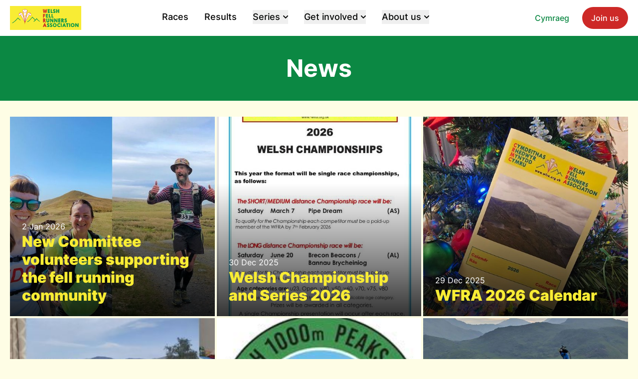

--- FILE ---
content_type: text/html
request_url: https://www.welshfellrunnersassociation.org.uk/en/news
body_size: 33540
content:
<!DOCTYPE html><html lang="en"> <head><meta charset="UTF-8"><meta name="viewport" content="width=device-width"><link rel="icon" type="image/svg+xml" href="/favicon.svg"><meta name="generator" content="Astro v5.13.5"><!-- Prevent indexing on staging --><meta name="astro-view-transitions-enabled" content="true"><meta name="astro-view-transitions-fallback" content="animate"><script type="module" src="/_astro/ClientRouter.astro_astro_type_script_index_0_lang.DZnDNxNb.js"></script><title>News | WFRA</title><link rel="canonical" href="https://www.welshfellrunnersassociation.org.uk/en/news"><meta name="description" content="WFRA"><meta name="robots" content="index, follow"><meta property="og:title" content="News"><meta property="og:type" content="website"><meta property="og:image" content="https://wfracms.blob.core.windows.net/strapi-uploads/assets/wfra_logo_full_0c97116e59.png"><meta property="og:url" content="https://www.welshfellrunnersassociation.org.uk/en/news"><script defer src="https://cdn.jsdelivr.net/npm/@alpinejs/collapse@3.x.x/dist/cdn.min.js"></script><link rel="stylesheet" href="/_astro/_slug_.pwDi2dB3.css">
<style>.astro-route-announcer{position:absolute;left:0;top:0;clip:rect(0 0 0 0);clip-path:inset(50%);overflow:hidden;white-space:nowrap;width:1px;height:1px}@font-face{font-family:InterVariable;font-style:normal;font-display:swap;font-weight:100 900;src:url(/_astro/inter-cyrillic-variable-wghtOnly-normal.DHeaknKs.woff2) format("woff2");unicode-range:U+0301,U+0400-045F,U+0490-0491,U+04B0-04B1,U+2116}@font-face{font-family:InterVariable;font-style:normal;font-display:swap;font-weight:100 900;src:url(/_astro/inter-cyrillic-ext-variable-wghtOnly-normal.CBYe6022.woff2) format("woff2");unicode-range:U+0460-052F,U+1C80-1C88,U+20B4,U+2DE0-2DFF,U+A640-A69F,U+FE2E-FE2F}@font-face{font-family:InterVariable;font-style:normal;font-display:swap;font-weight:100 900;src:url(/_astro/inter-greek-variable-wghtOnly-normal.RGdUHdk5.woff2) format("woff2");unicode-range:U+0370-03FF}@font-face{font-family:InterVariable;font-style:normal;font-display:swap;font-weight:100 900;src:url(/_astro/inter-greek-ext-variable-wghtOnly-normal.vpOIeGzY.woff2) format("woff2");unicode-range:U+1F00-1FFF}@font-face{font-family:InterVariable;font-style:normal;font-display:swap;font-weight:100 900;src:url(/_astro/inter-latin-variable-wghtOnly-normal.DwMxL0mc.woff2) format("woff2");unicode-range:U+0000-00FF,U+0131,U+0152-0153,U+02BB-02BC,U+02C6,U+02DA,U+02DC,U+2000-206F,U+2074,U+20AC,U+2122,U+2191,U+2193,U+2212,U+2215,U+FEFF,U+FFFD}@font-face{font-family:InterVariable;font-style:normal;font-display:swap;font-weight:100 900;src:url(/_astro/inter-latin-ext-variable-wghtOnly-normal.Wjt_kzju.woff2) format("woff2");unicode-range:U+0100-024F,U+0259,U+1E00-1EFF,U+2020,U+20A0-20AB,U+20AD-20CF,U+2113,U+2C60-2C7F,U+A720-A7FF}@font-face{font-family:InterVariable;font-style:normal;font-display:swap;font-weight:100 900;src:url(/_astro/inter-vietnamese-variable-wghtOnly-normal.CZXuW_xV.woff2) format("woff2");unicode-range:U+0102-0103,U+0110-0111,U+0128-0129,U+0168-0169,U+01A0-01A1,U+01AF-01B0,U+1EA0-1EF9,U+20AB}img{content-visibility:auto}
</style><script type="module" src="/_astro/page.BCFd37Sx.js"></script></head> <body class="min-h-screen bg-wfraYellow-50 text-wfraGrey-950 flex flex-col"> <div class="flex-grow"> <nav class="bg-white border-wfraGrey-200 dark:bg-wfraGrey-900" x-data="{ open: false }"> <div class="mx-auto px-3 lg:px-5 max-w-screen-xl flex flex-wrap items-center justify-between p-3">  <a href="/en" class="text-lg font-black"><img src="https://wfracms.blob.core.windows.net/strapi-uploads/assets/wfra_logo_f48528ea60.png" class="h-12"></a> <div class="flex items-center lg:order-2 space-x-1 lg:space-x-2 rtl:space-x-reverse"> <a href="https://www.welshfellrunnersassociation.org.uk/cy/news" class="px-4 py-2 rounded-full text-center transition focus-visible:ring-2 ring-offset-2 ring-wfraGreen font-medium border-2 border-transparent text-wfraGreen hover:border-wfraGreen">Cymraeg</a> <a href="/en/join-us" class="px-4 py-2 rounded-full text-center transition focus-visible:ring-2 ring-offset-2 ring-wfraGreen font-medium border-2 border-transparent bg-wfraRed hover:bg-wfraRed-700 text-white hidden lg:block">Join us</a> <button @click="open = !open" type="button" class="inline-flex items-center p-2 w-10 h-10 justify-center text-sm text-wfraGrey-800 rounded-lg lg:hidden hover:bg-wfraGrey-200 focus:outline-none focus:ring-2 focus:ring-wfraGrey-200 dark:text-wfraGrey-400 dark:hover:bg-wfraGrey-700 dark:focus:ring-wfraGrey-600" aria-controls="mega-menu" aria-expanded="false"> <span class="sr-only">Open main menu</span> <svg class="w-5 h-5" aria-hidden="true" xmlns="http://www.w3.org/2000/svg" fill="none" viewBox="0 0 17 14"> <path stroke="currentColor" stroke-linecap="round" stroke-linejoin="round" stroke-width="2" d="M1 1h15M1 7h15M1 13h15"></path> </svg> </button> </div> <div :class="{ 'hidden': !open, 'flex': open }" id="mega-menu" class="items-center justify-between w-full lg:flex lg:w-auto lg:order-1"> <ul class="flex flex-col mt-4 font-medium lg:flex-row lg:mt-0 lg:space-x-8 rtl:space-x-reverse w-full"> <li> <a href="/en/races" class="block py-2 px-3 border-b text-lg border-wfraGrey-100 hover:bg-wfraGrey-50 lg:hover:bg-transparent lg:border-0 lg:hover:text-wfraGreen lg:p-0 dark:text-wfraGreen-500 lg:dark:hover:text-wfraGreen-500 dark:hover:bg-wfraGrey-700 dark:hover:text-wfraGreen-500 lg:dark:hover:bg-transparent dark:border-wfraGrey-700"> Races </a> </li><li> <a href="/en/results" class="block py-2 px-3 border-b text-lg border-wfraGrey-100 hover:bg-wfraGrey-50 lg:hover:bg-transparent lg:border-0 lg:hover:text-wfraGreen lg:p-0 dark:text-wfraGreen-500 lg:dark:hover:text-wfraGreen-500 dark:hover:bg-wfraGrey-700 dark:hover:text-wfraGreen-500 lg:dark:hover:bg-transparent dark:border-wfraGrey-700"> Results </a> </li> <li id="accordion-series" x-data="{ open: false }" class="lg:hidden"> <div id="accordion-series-heading"> <button type="button" @click="open = !open" :aria-expanded="open" aria-controls="accordion-series-body" class="flex items-center justify-between w-full py-2 px-3 text-lg font-medium text-wfraGrey-900 border-b border-wfraGrey-100 hover:bg-wfraGrey-50 dark:text-white dark:hover:bg-wfraGrey-700 dark:hover:text-wfraGreen-500 dark:border-wfraGrey-700"> <span>Series</span> <svg :class="{ 'rotate-180': !open }" class="w-3 h-3 shrink-0 transition-transform" aria-hidden="true" xmlns="http://www.w3.org/2000/svg" fill="none" viewBox="0 0 10 6"> <path stroke="currentColor" stroke-linecap="round" stroke-linejoin="round" stroke-width="2" d="M9 5 5 1 1 5"></path> </svg> </button> </div> <div id="accordion-series-body" x-show="open" x-transition:enter="transition ease-out duration-100" x-transition:enter-start="opacity-0 max-h-0" x-transition:enter-end="opacity-100 max-h-screen" x-transition:leave="transition ease-in duration-100" x-transition:leave-start="opacity-100 max-h-screen" x-transition:leave-end="opacity-0 max-h-0" class="p-3" aria-labelledby="accordion-series-heading"> <div class="text-wfraGrey-900 dark:text-white"> <h3 class="font-bold py-4">All Wales</h3> <ul class="space-y-3 pb-3" aria-labelledby="Series"> <li> <a href="/en/series/championship" class="text-wfraGrey-900 dark:text-wfraGrey-400 hover:text-wfraGreen dark:hover:text-wfraGreen-500"> Championship </a> </li><li> <a href="/en/all-wales-junior-fell-running-champs" class="text-wfraGrey-900 dark:text-wfraGrey-400 hover:text-wfraGreen dark:hover:text-wfraGreen-500"> Junior Championship </a> </li> </ul> </div><div class="text-wfraGrey-900 dark:text-white"> <h3 class="font-bold py-4">North Wales</h3> <ul class="space-y-3 pb-3" aria-labelledby="Series"> <li> <a href="/en/series/north-wales" class="text-wfraGrey-900 dark:text-wfraGrey-400 hover:text-wfraGreen dark:hover:text-wfraGreen-500"> North Series </a> </li><li> <a href="/en/series/north-wales-junior-fell-running-series" class="text-wfraGrey-900 dark:text-wfraGrey-400 hover:text-wfraGreen dark:hover:text-wfraGreen-500"> Junior Series </a> </li><li> <a href="/en/series/north-wales-mid-week" class="text-wfraGrey-900 dark:text-wfraGrey-400 hover:text-wfraGreen dark:hover:text-wfraGreen-500"> Midweek Series </a> </li><li> <a href="/en/series/north-wales-mid-week-juniors" class="text-wfraGrey-900 dark:text-wfraGrey-400 hover:text-wfraGreen dark:hover:text-wfraGreen-500"> Midweek Juniors </a> </li> </ul> </div><div class="text-wfraGrey-900 dark:text-white"> <h3 class="font-bold py-4">South Wales</h3> <ul class="space-y-3 pb-3" aria-labelledby="Series"> <li> <a href="/en/series/south-wales" class="text-wfraGrey-900 dark:text-wfraGrey-400 hover:text-wfraGreen dark:hover:text-wfraGreen-500"> South Series </a> </li><li> <a href="/en/series/south-wales-winter" class="text-wfraGrey-900 dark:text-wfraGrey-400 hover:text-wfraGreen dark:hover:text-wfraGreen-500"> Winter Hill Series </a> </li><li> <a href="/en/series/south-wales-junior-fell-running-series" class="text-wfraGrey-900 dark:text-wfraGrey-400 hover:text-wfraGreen dark:hover:text-wfraGreen-500"> Junior Series </a> </li> </ul> </div><div class="text-wfraGrey-900 dark:text-white"> <h3 class="font-bold py-4">Borders</h3> <ul class="space-y-3 pb-3" aria-labelledby="Series"> <li> <a href="/en/series/shropshire-summer-series" class="text-wfraGrey-900 dark:text-wfraGrey-400 hover:text-wfraGreen dark:hover:text-wfraGreen-500"> Shropshire Summer Series </a> </li> </ul> </div> </div> </li> <li x-data="{ open: false }" class="relative hidden lg:block"> <button @click="open = !open" :aria-expanded="open" id="Series-button" class="flex items-center justify-between w-full py-2 px-3 text-lg font-medium text-wfraGrey-900 border-b border-wfraGrey-100 lg:w-auto hover:bg-wfraGrey-50 lg:hover:bg-transparent lg:border-0 lg:hover:text-wfraGreen lg:p-0 dark:text-white lg:dark:hover:text-wfraGreen-500 dark:hover:bg-wfraGrey-700 dark:hover:text-wfraGreen-500 lg:dark:hover:bg-transparent dark:border-wfraGrey-700"> Series <svg class="w-2.5 h-2.5 ms-1.5" aria-hidden="true" xmlns="http://www.w3.org/2000/svg" fill="none" viewBox="0 0 10 6"> <path stroke="currentColor" stroke-linecap="round" stroke-linejoin="round" stroke-width="2" d="m1 1 4 4 4-4"></path> </svg> </button> <div x-show="open" @click.away="open = false" id="Series" class="absolute z-10 grid w-max min-w-48 bg-white border border-wfraGrey-100 rounded-lg shadow-xl dark:border-wfraGrey-700 dark:bg-wfraGrey-700 py-2 left-1/2 -translate-x-1/2" style="grid-template-columns: repeat(4, minmax(0, 1fr))"> <div class="p-4 pb-0 text-wfraGrey-900 lg:pb-4 dark:text-white"> <h3 class="font-bold mb-4 text-wfraGreen">All Wales</h3> <ul class="space-y-3" aria-labelledby="Series"> <li> <a href="/en/series/championship" class="text-wfraGrey-900 dark:text-wfraGrey-400 hover:text-wfraGreen dark:hover:text-wfraGreen-500"> Championship </a> </li><li> <a href="/en/all-wales-junior-fell-running-champs" class="text-wfraGrey-900 dark:text-wfraGrey-400 hover:text-wfraGreen dark:hover:text-wfraGreen-500"> Junior Championship </a> </li> </ul> </div><div class="p-4 pb-0 text-wfraGrey-900 lg:pb-4 dark:text-white"> <h3 class="font-bold mb-4 text-wfraGreen">North Wales</h3> <ul class="space-y-3" aria-labelledby="Series"> <li> <a href="/en/series/north-wales" class="text-wfraGrey-900 dark:text-wfraGrey-400 hover:text-wfraGreen dark:hover:text-wfraGreen-500"> North Series </a> </li><li> <a href="/en/series/north-wales-junior-fell-running-series" class="text-wfraGrey-900 dark:text-wfraGrey-400 hover:text-wfraGreen dark:hover:text-wfraGreen-500"> Junior Series </a> </li><li> <a href="/en/series/north-wales-mid-week" class="text-wfraGrey-900 dark:text-wfraGrey-400 hover:text-wfraGreen dark:hover:text-wfraGreen-500"> Midweek Series </a> </li><li> <a href="/en/series/north-wales-mid-week-juniors" class="text-wfraGrey-900 dark:text-wfraGrey-400 hover:text-wfraGreen dark:hover:text-wfraGreen-500"> Midweek Juniors </a> </li> </ul> </div><div class="p-4 pb-0 text-wfraGrey-900 lg:pb-4 dark:text-white"> <h3 class="font-bold mb-4 text-wfraGreen">South Wales</h3> <ul class="space-y-3" aria-labelledby="Series"> <li> <a href="/en/series/south-wales" class="text-wfraGrey-900 dark:text-wfraGrey-400 hover:text-wfraGreen dark:hover:text-wfraGreen-500"> South Series </a> </li><li> <a href="/en/series/south-wales-winter" class="text-wfraGrey-900 dark:text-wfraGrey-400 hover:text-wfraGreen dark:hover:text-wfraGreen-500"> Winter Hill Series </a> </li><li> <a href="/en/series/south-wales-junior-fell-running-series" class="text-wfraGrey-900 dark:text-wfraGrey-400 hover:text-wfraGreen dark:hover:text-wfraGreen-500"> Junior Series </a> </li> </ul> </div><div class="p-4 pb-0 text-wfraGrey-900 lg:pb-4 dark:text-white"> <h3 class="font-bold mb-4 text-wfraGreen">Borders</h3> <ul class="space-y-3" aria-labelledby="Series"> <li> <a href="/en/series/shropshire-summer-series" class="text-wfraGrey-900 dark:text-wfraGrey-400 hover:text-wfraGreen dark:hover:text-wfraGreen-500"> Shropshire Summer Series </a> </li> </ul> </div> </div> </li>  <li id="accordion-get-involved" x-data="{ open: false }" class="lg:hidden"> <div id="accordion-get-involved-heading"> <button type="button" @click="open = !open" :aria-expanded="open" aria-controls="accordion-get-involved-body" class="flex items-center justify-between w-full py-2 px-3 text-lg font-medium text-wfraGrey-900 border-b border-wfraGrey-100 hover:bg-wfraGrey-50 dark:text-white dark:hover:bg-wfraGrey-700 dark:hover:text-wfraGreen-500 dark:border-wfraGrey-700"> <span>Get involved</span> <svg :class="{ 'rotate-180': !open }" class="w-3 h-3 shrink-0 transition-transform" aria-hidden="true" xmlns="http://www.w3.org/2000/svg" fill="none" viewBox="0 0 10 6"> <path stroke="currentColor" stroke-linecap="round" stroke-linejoin="round" stroke-width="2" d="M9 5 5 1 1 5"></path> </svg> </button> </div> <div id="accordion-get-involved-body" x-show="open" x-transition:enter="transition ease-out duration-100" x-transition:enter-start="opacity-0 max-h-0" x-transition:enter-end="opacity-100 max-h-screen" x-transition:leave="transition ease-in duration-100" x-transition:leave-start="opacity-100 max-h-screen" x-transition:leave-end="opacity-0 max-h-0" class="p-3" aria-labelledby="accordion-get-involved-heading"> <div class="text-wfraGrey-900 dark:text-white">  <ul class="space-y-3 pb-3" aria-labelledby="Get involved"> <li> <a href="/en/info-for-beginners" class="text-wfraGrey-900 dark:text-wfraGrey-400 hover:text-wfraGreen dark:hover:text-wfraGreen-500"> Beginners </a> </li><li> <a href="/en/info-for-runners" class="text-wfraGrey-900 dark:text-wfraGrey-400 hover:text-wfraGreen dark:hover:text-wfraGreen-500"> Runners </a> </li><li> <a href="/en/juniors" class="text-wfraGrey-900 dark:text-wfraGrey-400 hover:text-wfraGreen dark:hover:text-wfraGreen-500"> Juniors </a> </li><li> <a href="/en/info-for-organisers" class="text-wfraGrey-900 dark:text-wfraGrey-400 hover:text-wfraGreen dark:hover:text-wfraGreen-500"> Organisers </a> </li> </ul> </div> </div> </li> <li x-data="{ open: false }" class="relative hidden lg:block"> <button @click="open = !open" :aria-expanded="open" id="Get involved-button" class="flex items-center justify-between w-full py-2 px-3 text-lg font-medium text-wfraGrey-900 border-b border-wfraGrey-100 lg:w-auto hover:bg-wfraGrey-50 lg:hover:bg-transparent lg:border-0 lg:hover:text-wfraGreen lg:p-0 dark:text-white lg:dark:hover:text-wfraGreen-500 dark:hover:bg-wfraGrey-700 dark:hover:text-wfraGreen-500 lg:dark:hover:bg-transparent dark:border-wfraGrey-700"> Get involved <svg class="w-2.5 h-2.5 ms-1.5" aria-hidden="true" xmlns="http://www.w3.org/2000/svg" fill="none" viewBox="0 0 10 6"> <path stroke="currentColor" stroke-linecap="round" stroke-linejoin="round" stroke-width="2" d="m1 1 4 4 4-4"></path> </svg> </button> <div x-show="open" @click.away="open = false" id="Get involved" class="absolute z-10 grid w-max min-w-48 bg-white border border-wfraGrey-100 rounded-lg shadow-xl dark:border-wfraGrey-700 dark:bg-wfraGrey-700 py-2 left-1/2 -translate-x-1/2" style="grid-template-columns: repeat(1, minmax(0, 1fr))"> <div class="p-4 pb-0 text-wfraGrey-900 lg:pb-4 dark:text-white">  <ul class="space-y-3" aria-labelledby="Get involved"> <li> <a href="/en/info-for-beginners" class="text-wfraGrey-900 dark:text-wfraGrey-400 hover:text-wfraGreen dark:hover:text-wfraGreen-500"> Beginners </a> </li><li> <a href="/en/info-for-runners" class="text-wfraGrey-900 dark:text-wfraGrey-400 hover:text-wfraGreen dark:hover:text-wfraGreen-500"> Runners </a> </li><li> <a href="/en/juniors" class="text-wfraGrey-900 dark:text-wfraGrey-400 hover:text-wfraGreen dark:hover:text-wfraGreen-500"> Juniors </a> </li><li> <a href="/en/info-for-organisers" class="text-wfraGrey-900 dark:text-wfraGrey-400 hover:text-wfraGreen dark:hover:text-wfraGreen-500"> Organisers </a> </li> </ul> </div> </div> </li>  <li id="accordion-about-us" x-data="{ open: false }" class="lg:hidden"> <div id="accordion-about-us-heading"> <button type="button" @click="open = !open" :aria-expanded="open" aria-controls="accordion-about-us-body" class="flex items-center justify-between w-full py-2 px-3 text-lg font-medium text-wfraGrey-900 border-b border-wfraGrey-100 hover:bg-wfraGrey-50 dark:text-white dark:hover:bg-wfraGrey-700 dark:hover:text-wfraGreen-500 dark:border-wfraGrey-700"> <span>About us</span> <svg :class="{ 'rotate-180': !open }" class="w-3 h-3 shrink-0 transition-transform" aria-hidden="true" xmlns="http://www.w3.org/2000/svg" fill="none" viewBox="0 0 10 6"> <path stroke="currentColor" stroke-linecap="round" stroke-linejoin="round" stroke-width="2" d="M9 5 5 1 1 5"></path> </svg> </button> </div> <div id="accordion-about-us-body" x-show="open" x-transition:enter="transition ease-out duration-100" x-transition:enter-start="opacity-0 max-h-0" x-transition:enter-end="opacity-100 max-h-screen" x-transition:leave="transition ease-in duration-100" x-transition:leave-start="opacity-100 max-h-screen" x-transition:leave-end="opacity-0 max-h-0" class="p-3" aria-labelledby="accordion-about-us-heading"> <div class="text-wfraGrey-900 dark:text-white">  <ul class="space-y-3 pb-3" aria-labelledby="About us"> <li> <a href="/en/news" class="text-wfraGrey-900 dark:text-wfraGrey-400 hover:text-wfraGreen dark:hover:text-wfraGreen-500"> News </a> </li><li> <a href="/en/committee" class="text-wfraGrey-900 dark:text-wfraGrey-400 hover:text-wfraGreen dark:hover:text-wfraGreen-500"> Committee </a> </li><li> <a href="/en/policies-and-forms" class="text-wfraGrey-900 dark:text-wfraGrey-400 hover:text-wfraGreen dark:hover:text-wfraGreen-500"> Policies and forms </a> </li><li> <a href="/en/environment-awards" class="text-wfraGrey-900 dark:text-wfraGrey-400 hover:text-wfraGreen dark:hover:text-wfraGreen-500"> Environment awards </a> </li><li> <a href="/en/contact" class="text-wfraGrey-900 dark:text-wfraGrey-400 hover:text-wfraGreen dark:hover:text-wfraGreen-500"> Contact </a> </li> </ul> </div> </div> </li> <li x-data="{ open: false }" class="relative hidden lg:block"> <button @click="open = !open" :aria-expanded="open" id="About us-button" class="flex items-center justify-between w-full py-2 px-3 text-lg font-medium text-wfraGrey-900 border-b border-wfraGrey-100 lg:w-auto hover:bg-wfraGrey-50 lg:hover:bg-transparent lg:border-0 lg:hover:text-wfraGreen lg:p-0 dark:text-white lg:dark:hover:text-wfraGreen-500 dark:hover:bg-wfraGrey-700 dark:hover:text-wfraGreen-500 lg:dark:hover:bg-transparent dark:border-wfraGrey-700"> About us <svg class="w-2.5 h-2.5 ms-1.5" aria-hidden="true" xmlns="http://www.w3.org/2000/svg" fill="none" viewBox="0 0 10 6"> <path stroke="currentColor" stroke-linecap="round" stroke-linejoin="round" stroke-width="2" d="m1 1 4 4 4-4"></path> </svg> </button> <div x-show="open" @click.away="open = false" id="About us" class="absolute z-10 grid w-max min-w-48 bg-white border border-wfraGrey-100 rounded-lg shadow-xl dark:border-wfraGrey-700 dark:bg-wfraGrey-700 py-2 left-1/2 -translate-x-1/2" style="grid-template-columns: repeat(1, minmax(0, 1fr))"> <div class="p-4 pb-0 text-wfraGrey-900 lg:pb-4 dark:text-white">  <ul class="space-y-3" aria-labelledby="About us"> <li> <a href="/en/news" class="text-wfraGrey-900 dark:text-wfraGrey-400 hover:text-wfraGreen dark:hover:text-wfraGreen-500"> News </a> </li><li> <a href="/en/committee" class="text-wfraGrey-900 dark:text-wfraGrey-400 hover:text-wfraGreen dark:hover:text-wfraGreen-500"> Committee </a> </li><li> <a href="/en/policies-and-forms" class="text-wfraGrey-900 dark:text-wfraGrey-400 hover:text-wfraGreen dark:hover:text-wfraGreen-500"> Policies and forms </a> </li><li> <a href="/en/environment-awards" class="text-wfraGrey-900 dark:text-wfraGrey-400 hover:text-wfraGreen dark:hover:text-wfraGreen-500"> Environment awards </a> </li><li> <a href="/en/contact" class="text-wfraGrey-900 dark:text-wfraGrey-400 hover:text-wfraGreen dark:hover:text-wfraGreen-500"> Contact </a> </li> </ul> </div> </div> </li>  <li class="py-4 block"> <a href="/en/join-us" class="w-full px-4 py-2 rounded-full text-center transition focus-visible:ring-2 ring-offset-2 ring-wfraGreen font-medium border-2 border-transparent bg-wfraRed hover:bg-wfraRed-700 text-white lg:hidden">Join us</a> </li> </ul> </div>  </div> </nav>  <main> <div class="bg-wfraGreen py-8"> <h1 class="text-center text-3xl font-bold text-white sm:truncate sm:text-5xl sm:leading-snug"> News </h1> </div> <div class="mx-auto px-3 lg:px-5 max-w-screen-xl">  <div class="mt-8 grid md:grid-cols-3 gap-1 items-stretch"> <a href="/en/news/new-committee-volunteers-supporting-the-fell-running-community" class="overflow-hidden relative block h-[400px] bg-wfraGreen hover:opacity-80">  <img class="object-cover h-[400px] w-full" src="https://wfracms.blob.core.windows.net/strapi-uploads/assets/medium_New_Committee_volunteers_Jules_Briony_Carwyn_2e6ab4c33c.jpg" alt="Diptych showing Briony and Jules smiling by the Sugar Loaf on a sunny day out for a run; Can during a race smiling with thumbs up"> <div class="absolute opacity-80 bottom-0 left-0 h-2/3 w-full bg-gradient-to-t from-black to-transparent"></div>  <div class="absolute bottom-0 p-6 text-white"> <p>2 Jan 2026</p> <h3 class="font-black text-3xl text-wfraYellow hover:underline">New Committee volunteers supporting the fell running community</h3> </div> </a><a href="/en/news/welsh-championship-and-series-2026" class="overflow-hidden relative block h-[400px] bg-wfraGreen hover:opacity-80">  <img class="object-cover h-[400px] w-full" src="https://wfracms.blob.core.windows.net/strapi-uploads/assets/medium_607995989_894806326533342_1032638644377970862_n_2f25c8e491.jpg" alt> <div class="absolute opacity-80 bottom-0 left-0 h-2/3 w-full bg-gradient-to-t from-black to-transparent"></div>  <div class="absolute bottom-0 p-6 text-white"> <p>30 Dec 2025</p> <h3 class="font-black text-3xl text-wfraYellow hover:underline">Welsh Championship and Series 2026</h3> </div> </a><a href="/en/news/wfra-2026-calendar" class="overflow-hidden relative block h-[400px] bg-wfraGreen hover:opacity-80">  <img class="object-cover h-[400px] w-full" src="https://wfracms.blob.core.windows.net/strapi-uploads/assets/medium_603931650_890038683676773_4410581252580155269_n_1fba9ba4d7.jpg" alt> <div class="absolute opacity-80 bottom-0 left-0 h-2/3 w-full bg-gradient-to-t from-black to-transparent"></div>  <div class="absolute bottom-0 p-6 text-white"> <p>29 Dec 2025</p> <h3 class="font-black text-3xl text-wfraYellow hover:underline">WFRA 2026 Calendar</h3> </div> </a><a href="/en/news/environment-awards-2025-now-open" class="overflow-hidden relative block h-[400px] bg-wfraGreen hover:opacity-80">  <img class="object-cover h-[400px] w-full" src="https://wfracms.blob.core.windows.net/strapi-uploads/assets/medium_Blorenge_triptych_header_3d4e391368.jpg" alt="Triptych showing a kit swap at a race, cycling to a race, and handmade prizes of meal kits in handmade bags"> <div class="absolute opacity-80 bottom-0 left-0 h-2/3 w-full bg-gradient-to-t from-black to-transparent"></div>  <div class="absolute bottom-0 p-6 text-white"> <p>30 Nov 2025</p> <h3 class="font-black text-3xl text-wfraYellow hover:underline">Environment Awards 2025: Now open</h3> </div> </a><a href="/en/news/wfra-welsh-championship-race-long" class="overflow-hidden relative block h-[400px] bg-wfraGreen hover:opacity-80">  <img class="object-cover h-[400px] w-full" src="https://wfracms.blob.core.windows.net/strapi-uploads/assets/Welsh_1000m_pic_93cf84c6e8.jpg" alt> <div class="absolute opacity-80 bottom-0 left-0 h-2/3 w-full bg-gradient-to-t from-black to-transparent"></div>  <div class="absolute bottom-0 p-6 text-white"> <p>29 May 2025</p> <h3 class="font-black text-3xl text-wfraYellow hover:underline">WFRA Welsh Championship Race - Long</h3> </div> </a><a href="/en/news/environment-awards-2024-winners" class="overflow-hidden relative block h-[400px] bg-wfraGreen hover:opacity-80">  <img class="object-cover h-[400px] w-full" src="https://wfracms.blob.core.windows.net/strapi-uploads/assets/Env_Awards_2025_winners_thumbnail_ba576a92bc.jpg" alt="Environment Awards 2024 winners"> <div class="absolute opacity-80 bottom-0 left-0 h-2/3 w-full bg-gradient-to-t from-black to-transparent"></div>  <div class="absolute bottom-0 p-6 text-white"> <p>12 Apr 2025</p> <h3 class="font-black text-3xl text-wfraYellow hover:underline">Environment Awards 2024: Winners</h3> </div> </a><a href="/en/news/environment-awards-2024-and-survey-results" class="overflow-hidden relative block h-[400px] bg-wfraGreen hover:opacity-80">  <img class="object-cover h-[400px] w-full" src="https://wfracms.blob.core.windows.net/strapi-uploads/assets/medium_The_Fellrunner_magazine_summer_issue_2024_30796d1414.jpg" alt="Photograph of a double page spread in The Fellrunner magazine summer issue 2024"> <div class="absolute opacity-80 bottom-0 left-0 h-2/3 w-full bg-gradient-to-t from-black to-transparent"></div>  <div class="absolute bottom-0 p-6 text-white"> <p>25 Feb 2025</p> <h3 class="font-black text-3xl text-wfraYellow hover:underline">Environment Awards 2024 and survey results</h3> </div> </a><a href="/en/news/south-wales-winter-series-2024-results" class="overflow-hidden relative block h-[400px] bg-wfraGreen hover:opacity-80">  <img class="object-cover h-[400px] w-full" src="https://wfracms.blob.core.windows.net/strapi-uploads/assets/medium_54260455104_9e53ca3379_o_778eb8c077.jpg" alt> <div class="absolute opacity-80 bottom-0 left-0 h-2/3 w-full bg-gradient-to-t from-black to-transparent"></div>  <div class="absolute bottom-0 p-6 text-white"> <p>3 Feb 2025</p> <h3 class="font-black text-3xl text-wfraYellow hover:underline">South Wales Winter Series 2024 Results and Hugh Aggleton Award</h3> </div> </a><a href="/en/news/wfra-2025-calendar" class="overflow-hidden relative block h-[400px] bg-wfraGreen hover:opacity-80">  <img class="object-cover h-[400px] w-full" src="https://wfracms.blob.core.windows.net/strapi-uploads/assets/medium_WFRA_2025_front_78835fadc7.jpg" alt> <div class="absolute opacity-80 bottom-0 left-0 h-2/3 w-full bg-gradient-to-t from-black to-transparent"></div>  <div class="absolute bottom-0 p-6 text-white"> <p>28 Dec 2024</p> <h3 class="font-black text-3xl text-wfraYellow hover:underline">WFRA 2025 Calendar</h3> </div> </a><a href="/en/news/transgender-eligibility-statement" class="overflow-hidden relative block h-[400px] bg-wfraGreen hover:opacity-80">  <img class="object-cover h-[400px] w-full" src="https://wfracms.blob.core.windows.net/strapi-uploads/assets/medium_Nant_gain_2_13e5839019.jpg" alt> <div class="absolute opacity-80 bottom-0 left-0 h-2/3 w-full bg-gradient-to-t from-black to-transparent"></div>  <div class="absolute bottom-0 p-6 text-white"> <p>1 Oct 2024</p> <h3 class="font-black text-3xl text-wfraYellow hover:underline">Transgender eligibility statement</h3> </div> </a> </div> <div class="flex items-center justify-between py-3"> <div class="flex flex-1 justify-between sm:hidden"> <a href="/en/news?page=1" class="relative inline-flex items-center rounded-md border-2 border-wfraGreen bg-white px-4 py-2 text-sm font-medium text-wfraGrey-700 hover:bg-wfraGrey-50">
Previous
</a> <a href="/en/news?page=2" class="relative ml-3 inline-flex items-center rounded-md border-2 border-wfraGreen bg-white px-4 py-2 text-sm font-medium text-wfraGrey-700 hover:bg-wfraGrey-50">
Next
</a> </div> <div class="hidden sm:flex sm:flex-1 sm:items-center sm:justify-between"> <div> <p class="text-sm text-wfraGrey-700">
Showing <span class="font-medium">1</span> to  <span class="font-medium">10</span> of  <span class="font-medium">14</span> results
</p> </div> <div> <nav class="isolate inline-flex -space-x-px rounded-md shadow-sm" aria-label="Pagination"> <a href="/en/news?page=1" class="relative inline-flex items-center p-2 ring-2 ring-inset bg-white text-wfraGreen ring-wfraGreen hover:bg-wfraGreen hover:text-white focus:z-20 focus:outline-offset-0 rounded-l-md"> <span class="sr-only">Previous</span> <svg width="1em" height="1em" viewBox="0 0 24 24" class="h-5 w-5" data-icon="humbleicons:arrow-left">  <symbol id="ai:humbleicons:arrow-left"><path fill="none" stroke="currentColor" stroke-linecap="round" stroke-linejoin="round" stroke-width="2" d="M20 12H4m0 0l6-6m-6 6l6 6"/></symbol> <use  xlink:href="#ai:humbleicons:arrow-left"></use> </svg> </a> <a href="/en/news?page=1" aria-current="page" class="relative z-10 inline-flex items-center bg-wfraGreen px-4 py-2 text-sm font-semibold text-white focus:z-20 focus-visible:outline focus-visible:outline-2 focus-visible:outline-offset-2 focus-visible:outline-wfraGreen"> 1 </a><a href="/en/news?page=2" class="relative inline-flex items-center px-4 py-2 text-sm bg-white font-semibold text-wfraGreen ring-2 ring-inset ring-wfraGreen hover:bg-wfraGreen-100 focus:z-20 focus:outline-offset-0"> 2 </a> <a href="/en/news?page=2" class="relative inline-flex items-center p-2 ring-2 ring-inset bg-white text-wfraGreen ring-wfraGreen hover:bg-wfraGreen hover:text-white focus:z-20 focus:outline-offset-0 rounded-r-md"> <span class="sr-only">Next</span> <svg width="1em" height="1em" viewBox="0 0 24 24" class="h-5 w-5" data-icon="humbleicons:arrow-right">  <symbol id="ai:humbleicons:arrow-right"><path fill="none" stroke="currentColor" stroke-linecap="round" stroke-linejoin="round" stroke-width="2" d="M4 12h16m0 0l-6 6m6-6l-6-6"/></symbol> <use  xlink:href="#ai:humbleicons:arrow-right"></use> </svg> </a> </nav> </div> </div> </div>  </div> </main>  </div> <footer class="mt-auto"><div class="bg-wfraGreen py-8 mt-8"> <div class="mx-auto px-3 lg:px-5 max-w-screen-xl">  <div class="lg:flex lg:justify-between gap-4"> <div class="mb-6 lg:mb-0"> <a href="/"> <img class="w-[480px]" src="https://wfracms.blob.core.windows.net/strapi-uploads/assets/wfra_logo_full_clean_b0437dd11d.png" alt> </a> </div> <div class="grid sm:grid-cols-2 gap-8 lg:gap-6 lg:grid-cols-3"> <div class="order-3"> <h5 class="font-bold mb-2 text-lg min-w-48">Follow us</h5> <a href="https://www.facebook.com/groups/162891360538812" class="flex items-center hover:underline mb-2" target="_blank"> Facebook group <svg width="1em" height="1em" viewBox="0 0 24 24" class="text-wfraGreen-800" data-icon="humbleicons:external-link">  <symbol id="ai:humbleicons:external-link"><path fill="none" stroke="currentColor" stroke-linecap="round" stroke-linejoin="round" stroke-width="2" d="M12 6H7a1 1 0 0 0-1 1v10a1 1 0 0 0 1 1h10a1 1 0 0 0 1-1v-5m-6 0l7.5-7.5M15 3h6v6"/></symbol> <use  xlink:href="#ai:humbleicons:external-link"></use> </svg> </a><a href="https://www.facebook.com/welshfellrunnersassociation" class="flex items-center hover:underline mb-2" target="_blank"> Facebook page <svg width="1em" height="1em" viewBox="0 0 24 24" class="text-wfraGreen-800" data-icon="humbleicons:external-link">   <use  xlink:href="#ai:humbleicons:external-link"></use> </svg> </a><a href="https://www.instagram.com/welshfellrunners" class="flex items-center hover:underline mb-2" target="_blank"> Instagram <svg width="1em" height="1em" viewBox="0 0 24 24" class="text-wfraGreen-800" data-icon="humbleicons:external-link">   <use  xlink:href="#ai:humbleicons:external-link"></use> </svg> </a> </div><div class="order-2"> <h5 class="font-bold mb-2 text-lg min-w-48">Info for…</h5> <a href="/juniors" class="flex items-center hover:underline mb-2" target="_self"> Juniors  </a><a href="/info-for-organisers" class="flex items-center hover:underline mb-2" target="_self"> Race Organisers  </a><a href="/info-for-runners" class="flex items-center hover:underline mb-2" target="_self"> Runners  </a> </div><div class="order-1"> <h5 class="font-bold mb-2 text-lg min-w-48">About us</h5> <a href="news" class="flex items-center hover:underline mb-2" target="_self"> News  </a><a href="policies-and-forms" class="flex items-center hover:underline mb-2" target="_self"> Policies and forms  </a><a href="https://archive.welshfellrunnersassociation.org.uk/" class="flex items-center hover:underline mb-2" target="_blank"> Archive site <svg width="1em" height="1em" viewBox="0 0 24 24" class="text-wfraGreen-800" data-icon="humbleicons:external-link">   <use  xlink:href="#ai:humbleicons:external-link"></use> </svg> </a> </div> </div> </div>  </div> </div> <div class="bg-wfraGreen-800 text-white"> <div class="mx-auto px-3 lg:px-5 max-w-screen-xl py-4 md:flex md:items-center md:justify-between">  <p>© 2026 WFRA</p> <p></p>  </div> </div></footer>  </body> </html>